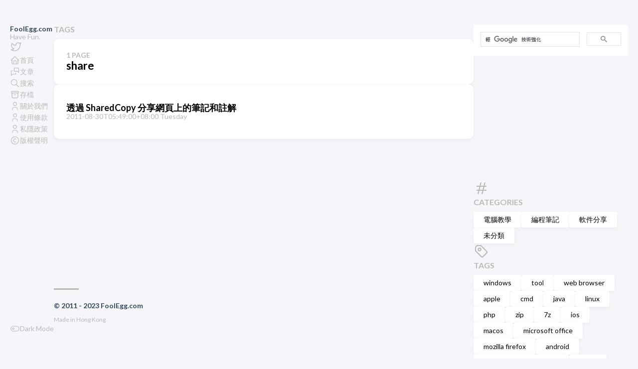

--- FILE ---
content_type: text/html; charset=UTF-8
request_url: https://www.foolegg.com/tags/share/
body_size: 4117
content:
<!DOCTYPE html>
<html lang="en" dir="ltr">
    <head><meta charset='utf-8'>
<meta name='viewport' content='width=device-width, initial-scale=1'><meta name='description' content='Have Fun.'>
<title>Tag: share - FoolEgg.com</title>

<link rel='canonical' href='https://www.foolegg.com/tags/share/'>

<link rel="stylesheet" href="/scss/style.min.8191399262444ab68b72a18c97392f5349be20a1615d77445be51e974c144cff.css"><script async src="https://www.googletagmanager.com/gtag/js?id=G-QXNQMPTQ0P"></script>
<script>
  window.dataLayer = window.dataLayer || [];
  function gtag(){dataLayer.push(arguments);}
  gtag('js', new Date());

  gtag('config', 'G-QXNQMPTQ0P');
</script>
<meta property='og:title' content='Tag: share - FoolEgg.com'>
<meta property='og:description' content='Have Fun.'>
<meta property='og:url' content='https://www.foolegg.com/tags/share/'>
<meta property='og:site_name' content='FoolEgg.com'>
<meta property='og:type' content='website'><meta property='og:updated_time' content=' 2023-05-13T23:07:00&#43;08:00 '/>
<meta name="twitter:site" content="@FoolEggHQ">
    <meta name="twitter:creator" content="@FoolEggHQ"><meta name="twitter:title" content="Tag: share - FoolEgg.com">
<meta name="twitter:description" content="Have Fun."><link rel="alternate" type="application/rss&#43;xml" href="https://www.foolegg.com/tags/share/index.xml">
    </head>
    <body class="">
    <script>
        (function() {
            const colorSchemeKey = 'StackColorScheme';
            if(!localStorage.getItem(colorSchemeKey)){
                localStorage.setItem(colorSchemeKey, "auto");
            }
        })();
    </script><script>
    (function() {
        const colorSchemeKey = 'StackColorScheme';
        const colorSchemeItem = localStorage.getItem(colorSchemeKey);
        const supportDarkMode = window.matchMedia('(prefers-color-scheme: dark)').matches === true;

        if (colorSchemeItem == 'dark' || colorSchemeItem === 'auto' && supportDarkMode) {
            

            document.documentElement.dataset.scheme = 'dark';
        } else {
            document.documentElement.dataset.scheme = 'light';
        }
    })();
</script>
<div class="container main-container flex on-phone--column extended"><aside class="sidebar left-sidebar sticky compact">
    <button class="hamburger hamburger--spin" type="button" id="toggle-menu" aria-label="Toggle Menu">
        <span class="hamburger-box">
            <span class="hamburger-inner"></span>
        </span>
    </button>

    <header>
        
            
        
        
        <div class="site-meta">
            <h1 class="site-name"><a href="/">FoolEgg.com</a></h1>
            <h2 class="site-description">Have Fun.</h2>
        </div>
    </header><ol class="social-menu">
            
                <li>
                    <a 
                        href='https://twitter.com/FoolEggHQ'
                        target="_blank"
                        title="Twitter"
                        rel="me"
                    >
                        
                        
                            <svg xmlns="http://www.w3.org/2000/svg" class="icon icon-tabler icon-tabler-brand-twitter" width="24" height="24" viewBox="0 0 24 24" stroke-width="2" stroke="currentColor" fill="none" stroke-linecap="round" stroke-linejoin="round">
  <path stroke="none" d="M0 0h24v24H0z" fill="none"/>
  <path d="M22 4.01c-1 .49 -1.98 .689 -3 .99c-1.121 -1.265 -2.783 -1.335 -4.38 -.737s-2.643 2.06 -2.62 3.737v1c-3.245 .083 -6.135 -1.395 -8 -4c0 0 -4.182 7.433 4 11c-1.872 1.247 -3.739 2.088 -6 2c3.308 1.803 6.913 2.423 10.034 1.517c3.58 -1.04 6.522 -3.723 7.651 -7.742a13.84 13.84 0 0 0 .497 -3.753c-.002 -.249 1.51 -2.772 1.818 -4.013z" />
</svg>



                        
                    </a>
                </li>
            
        </ol><ol class="menu" id="main-menu">
        
        
        
        <li >
            <a href='/' >
                
                
                
                    <svg xmlns="http://www.w3.org/2000/svg" class="icon icon-tabler icon-tabler-home" width="24" height="24" viewBox="0 0 24 24" stroke-width="2" stroke="currentColor" fill="none" stroke-linecap="round" stroke-linejoin="round">
  <path stroke="none" d="M0 0h24v24H0z"/>
  <polyline points="5 12 3 12 12 3 21 12 19 12" />
  <path d="M5 12v7a2 2 0 0 0 2 2h10a2 2 0 0 0 2 -2v-7" />
  <path d="M9 21v-6a2 2 0 0 1 2 -2h2a2 2 0 0 1 2 2v6" />
</svg>



                
                <span>首頁</span>
            </a>
        </li>
        
        
        <li >
            <a href='/post/' >
                
                
                
                    <svg xmlns="http://www.w3.org/2000/svg" class="icon icon-tabler icon-tabler-messages" width="24" height="24" viewBox="0 0 24 24" stroke-width="2" stroke="currentColor" fill="none" stroke-linecap="round" stroke-linejoin="round">
  <path stroke="none" d="M0 0h24v24H0z"/>
  <path d="M21 14l-3 -3h-7a1 1 0 0 1 -1 -1v-6a1 1 0 0 1 1 -1h9a1 1 0 0 1 1 1v10" />
  <path d="M14 15v2a1 1 0 0 1 -1 1h-7l-3 3v-10a1 1 0 0 1 1 -1h2" />
</svg>



                
                <span>文章</span>
            </a>
        </li>
        
        
        <li >
            <a href='/search/' >
                
                
                
                    <svg xmlns="http://www.w3.org/2000/svg" class="icon icon-tabler icon-tabler-search" width="24" height="24" viewBox="0 0 24 24" stroke-width="2" stroke="currentColor" fill="none" stroke-linecap="round" stroke-linejoin="round">
  <path stroke="none" d="M0 0h24v24H0z"/>
  <circle cx="10" cy="10" r="7" />
  <line x1="21" y1="21" x2="15" y2="15" />
</svg>



                
                <span>搜索</span>
            </a>
        </li>
        
        
        <li >
            <a href='/archives/' >
                
                
                
                    <svg xmlns="http://www.w3.org/2000/svg" class="icon icon-tabler icon-tabler-archive" width="24" height="24" viewBox="0 0 24 24" stroke-width="2" stroke="currentColor" fill="none" stroke-linecap="round" stroke-linejoin="round">
  <path stroke="none" d="M0 0h24v24H0z"/>
  <rect x="3" y="4" width="18" height="4" rx="2" />
  <path d="M5 8v10a2 2 0 0 0 2 2h10a2 2 0 0 0 2 -2v-10" />
  <line x1="10" y1="12" x2="14" y2="12" />
</svg>



                
                <span>存檔</span>
            </a>
        </li>
        
        
        <li >
            <a href='/about-us/' >
                
                
                
                    <svg xmlns="http://www.w3.org/2000/svg" class="icon icon-tabler icon-tabler-user" width="24" height="24" viewBox="0 0 24 24" stroke-width="2" stroke="currentColor" fill="none" stroke-linecap="round" stroke-linejoin="round">
  <path stroke="none" d="M0 0h24v24H0z"/>
  <circle cx="12" cy="7" r="4" />
  <path d="M6 21v-2a4 4 0 0 1 4 -4h4a4 4 0 0 1 4 4v2" />
</svg>



                
                <span>關於我們</span>
            </a>
        </li>
        
        
        <li >
            <a href='/terms-of-use/' >
                
                
                
                    <svg xmlns="http://www.w3.org/2000/svg" class="icon icon-tabler icon-tabler-user" width="24" height="24" viewBox="0 0 24 24" stroke-width="2" stroke="currentColor" fill="none" stroke-linecap="round" stroke-linejoin="round">
  <path stroke="none" d="M0 0h24v24H0z"/>
  <circle cx="12" cy="7" r="4" />
  <path d="M6 21v-2a4 4 0 0 1 4 -4h4a4 4 0 0 1 4 4v2" />
</svg>



                
                <span>使用條款</span>
            </a>
        </li>
        
        
        <li >
            <a href='/privacy-policy/' >
                
                
                
                    <svg xmlns="http://www.w3.org/2000/svg" class="icon icon-tabler icon-tabler-user" width="24" height="24" viewBox="0 0 24 24" stroke-width="2" stroke="currentColor" fill="none" stroke-linecap="round" stroke-linejoin="round">
  <path stroke="none" d="M0 0h24v24H0z"/>
  <circle cx="12" cy="7" r="4" />
  <path d="M6 21v-2a4 4 0 0 1 4 -4h4a4 4 0 0 1 4 4v2" />
</svg>



                
                <span>私隱政策</span>
            </a>
        </li>
        
        
        <li >
            <a href='/copyright/' >
                
                
                
                    <svg xmlns="http://www.w3.org/2000/svg" class="icon icon-tabler icon-tabler-copyright" width="24" height="24" viewBox="0 0 24 24" stroke-width="2" stroke="currentColor" fill="none" stroke-linecap="round" stroke-linejoin="round">
  <path stroke="none" d="M0 0h24v24H0z"/>
  <circle cx="12" cy="12" r="9" />
  <path d="M14.5 9a3.5 4 0 1 0 0 6" />
</svg>



                
                <span>版權聲明</span>
            </a>
        </li>
        

        <div class="menu-bottom-section">
            
            
                <li id="dark-mode-toggle">
                    <svg xmlns="http://www.w3.org/2000/svg" class="icon icon-tabler icon-tabler-toggle-left" width="24" height="24" viewBox="0 0 24 24" stroke-width="2" stroke="currentColor" fill="none" stroke-linecap="round" stroke-linejoin="round">
  <path stroke="none" d="M0 0h24v24H0z"/>
  <circle cx="8" cy="12" r="2" />
  <rect x="2" y="6" width="20" height="12" rx="6" />
</svg>



                    <svg xmlns="http://www.w3.org/2000/svg" class="icon icon-tabler icon-tabler-toggle-right" width="24" height="24" viewBox="0 0 24 24" stroke-width="2" stroke="currentColor" fill="none" stroke-linecap="round" stroke-linejoin="round">
  <path stroke="none" d="M0 0h24v24H0z"/>
  <circle cx="16" cy="12" r="2" />
  <rect x="2" y="6" width="20" height="12" rx="6" />
</svg>



                    <span>Dark Mode</span>
                </li>
            
        </div>
    </ol>
</aside>

    <aside class="sidebar right-sidebar sticky">
        
            
                

<script async src="https://cse.google.com/cse.js?cx=partner-pub-3414583422892932:1243373465"></script>
<div class="gcse-search"></div>

<script async src="https://pagead2.googlesyndication.com/pagead/js/adsbygoogle.js?client=ca-pub-3414583422892932"
     crossorigin="anonymous"></script>

<ins class="adsbygoogle"
     style="display:block"
     data-ad-client="ca-pub-3414583422892932"
     data-ad-slot="2089548756"
     data-ad-format="auto"
     data-full-width-responsive="true"></ins>
<script>
     (adsbygoogle = window.adsbygoogle || []).push({});
</script>

            
        
            
                
            
        
            
                <section class="widget tagCloud">
    <div class="widget-icon">
        <svg xmlns="http://www.w3.org/2000/svg" class="icon icon-tabler icon-tabler-hash" width="24" height="24" viewBox="0 0 24 24" stroke-width="2" stroke="currentColor" fill="none" stroke-linecap="round" stroke-linejoin="round">
  <path stroke="none" d="M0 0h24v24H0z"/>
  <line x1="5" y1="9" x2="19" y2="9" />
  <line x1="5" y1="15" x2="19" y2="15" />
  <line x1="11" y1="4" x2="7" y2="20" />
  <line x1="17" y1="4" x2="13" y2="20" />
</svg>



    </div>
    <h2 class="widget-title section-title">Categories</h2>

    <div class="tagCloud-tags">
        
            <a href="/categories/%E9%9B%BB%E8%85%A6%E6%95%99%E5%AD%B8/" class="font_size_92">
                電腦教學
            </a>
        
            <a href="/categories/%E7%B7%A8%E7%A8%8B%E7%AD%86%E8%A8%98/" class="font_size_25">
                編程筆記
            </a>
        
            <a href="/categories/%E8%BB%9F%E4%BB%B6%E5%88%86%E4%BA%AB/" class="font_size_10">
                軟件分享
            </a>
        
            <a href="/categories/%E6%9C%AA%E5%88%86%E9%A1%9E/" class="font_size_3">
                未分類
            </a>
        
    </div>
</section>

            
        
            
                <section class="widget tagCloud">
    <div class="widget-icon">
        <svg xmlns="http://www.w3.org/2000/svg" class="icon icon-tabler icon-tabler-tag" width="24" height="24" viewBox="0 0 24 24" stroke-width="2" stroke="currentColor" fill="none" stroke-linecap="round" stroke-linejoin="round">
  <path stroke="none" d="M0 0h24v24H0z"/>
  <path d="M11 3L20 12a1.5 1.5 0 0 1 0 2L14 20a1.5 1.5 0 0 1 -2 0L3 11v-4a4 4 0 0 1 4 -4h4" />
  <circle cx="9" cy="9" r="2" />
</svg>



    </div>
    <h2 class="widget-title section-title">Tags</h2>

    <div class="tagCloud-tags">
        
            <a href="/tags/windows/" class="font_size_40">
                windows
            </a>
        
            <a href="/tags/tool/" class="font_size_23">
                tool
            </a>
        
            <a href="/tags/web-browser/" class="font_size_9">
                web browser
            </a>
        
            <a href="/tags/apple/" class="font_size_8">
                apple
            </a>
        
            <a href="/tags/cmd/" class="font_size_8">
                cmd
            </a>
        
            <a href="/tags/java/" class="font_size_6">
                java
            </a>
        
            <a href="/tags/linux/" class="font_size_6">
                linux
            </a>
        
            <a href="/tags/php/" class="font_size_6">
                php
            </a>
        
            <a href="/tags/zip/" class="font_size_6">
                zip
            </a>
        
            <a href="/tags/7z/" class="font_size_5">
                7z
            </a>
        
            <a href="/tags/ios/" class="font_size_5">
                ios
            </a>
        
            <a href="/tags/macos/" class="font_size_5">
                macos
            </a>
        
            <a href="/tags/microsoft-office/" class="font_size_5">
                microsoft office
            </a>
        
            <a href="/tags/mozilla-firefox/" class="font_size_5">
                mozilla firefox
            </a>
        
            <a href="/tags/android/" class="font_size_4">
                android
            </a>
        
            <a href="/tags/c-programming-language/" class="font_size_4">
                c programming language
            </a>
        
            <a href="/tags/home/" class="font_size_4">
                home
            </a>
        
            <a href="/tags/ubuntu/" class="font_size_4">
                ubuntu
            </a>
        
            <a href="/tags/bitlocker/" class="font_size_3">
                bitlocker
            </a>
        
            <a href="/tags/jailbreak/" class="font_size_3">
                jailbreak
            </a>
        
            <a href="/tags/microsoft-excel/" class="font_size_3">
                microsoft excel
            </a>
        
            <a href="/tags/mysql/" class="font_size_3">
                mysql
            </a>
        
            <a href="/tags/python/" class="font_size_3">
                python
            </a>
        
            <a href="/tags/rar/" class="font_size_3">
                rar
            </a>
        
            <a href="/tags/web-server/" class="font_size_3">
                web server
            </a>
        
    </div>
</section>
            
        
    </aside>


            <main class="main full-width">
    <header>
        <h3 class="section-title">
            
                Tags
            
        </h3>

        <div class="section-card">
            <div class="section-details">
                <h3 class="section-count">1 page</h3>
                <h1 class="section-term">share</h1>
                
            </div>
        </div>
    </header>
    
    <section class="article-list--compact">
        
            <article>
    <a href="/post/how-to-make-notes-on-a-webpage-and-share-with-friends/">
        <div class="article-details">
            <h2 class="article-title">透過 SharedCopy 分享網頁上的筆記和註解</h2>
            <footer class="article-time">
                <time datetime='2011-08-30T05:49:00&#43;08:00'>2011-08-30T05:49:00&#43;08:00 Tuesday</time>
            </footer>
        </div>
    </a>
</article>

        
    </section>

<script async src="https://pagead2.googlesyndication.com/pagead/js/adsbygoogle.js?client=ca-pub-3414583422892932"
     crossorigin="anonymous"></script>

<ins class="adsbygoogle"
     style="display:block"
     data-ad-client="ca-pub-3414583422892932"
     data-ad-slot="2249229066"
     data-ad-format="auto"
     data-full-width-responsive="true"></ins>
<script>
     (adsbygoogle = window.adsbygoogle || []).push({});
</script>
<footer class="site-footer">
    <section class="copyright">
        &copy; 
        
            2011 - 
        
        2023 FoolEgg.com
    </section>
    
    <section class="powerby">
        
            Made in Hong Kong <br/>
        
    </section>
</footer>


            </main>
        </div>
        <script 
                src="https://cdn.jsdelivr.net/npm/node-vibrant@3.1.6/dist/vibrant.min.js"integrity="sha256-awcR2jno4kI5X0zL8ex0vi2z&#43;KMkF24hUW8WePSA9HM="crossorigin="anonymous"
                
                >
            </script><script type="text/javascript" src="/ts/main.js" defer></script>
<script>
    (function () {
        const customFont = document.createElement('link');
        customFont.href = "https://fonts.googleapis.com/css2?family=Lato:wght@300;400;700&display=swap";

        customFont.type = "text/css";
        customFont.rel = "stylesheet";

        document.head.appendChild(customFont);
    }());
</script>

    <script defer src="https://static.cloudflareinsights.com/beacon.min.js/vcd15cbe7772f49c399c6a5babf22c1241717689176015" integrity="sha512-ZpsOmlRQV6y907TI0dKBHq9Md29nnaEIPlkf84rnaERnq6zvWvPUqr2ft8M1aS28oN72PdrCzSjY4U6VaAw1EQ==" data-cf-beacon='{"version":"2024.11.0","token":"9b96d581626947d4830d8474b700e5fa","r":1,"server_timing":{"name":{"cfCacheStatus":true,"cfEdge":true,"cfExtPri":true,"cfL4":true,"cfOrigin":true,"cfSpeedBrain":true},"location_startswith":null}}' crossorigin="anonymous"></script>
</body>
</html>


--- FILE ---
content_type: text/html; charset=utf-8
request_url: https://www.google.com/recaptcha/api2/aframe
body_size: 113
content:
<!DOCTYPE HTML><html><head><meta http-equiv="content-type" content="text/html; charset=UTF-8"></head><body><script nonce="cu8PmJMayTvUw9Fq1YJ_8Q">/** Anti-fraud and anti-abuse applications only. See google.com/recaptcha */ try{var clients={'sodar':'https://pagead2.googlesyndication.com/pagead/sodar?'};window.addEventListener("message",function(a){try{if(a.source===window.parent){var b=JSON.parse(a.data);var c=clients[b['id']];if(c){var d=document.createElement('img');d.src=c+b['params']+'&rc='+(localStorage.getItem("rc::a")?sessionStorage.getItem("rc::b"):"");window.document.body.appendChild(d);sessionStorage.setItem("rc::e",parseInt(sessionStorage.getItem("rc::e")||0)+1);localStorage.setItem("rc::h",'1768734620831');}}}catch(b){}});window.parent.postMessage("_grecaptcha_ready", "*");}catch(b){}</script></body></html>